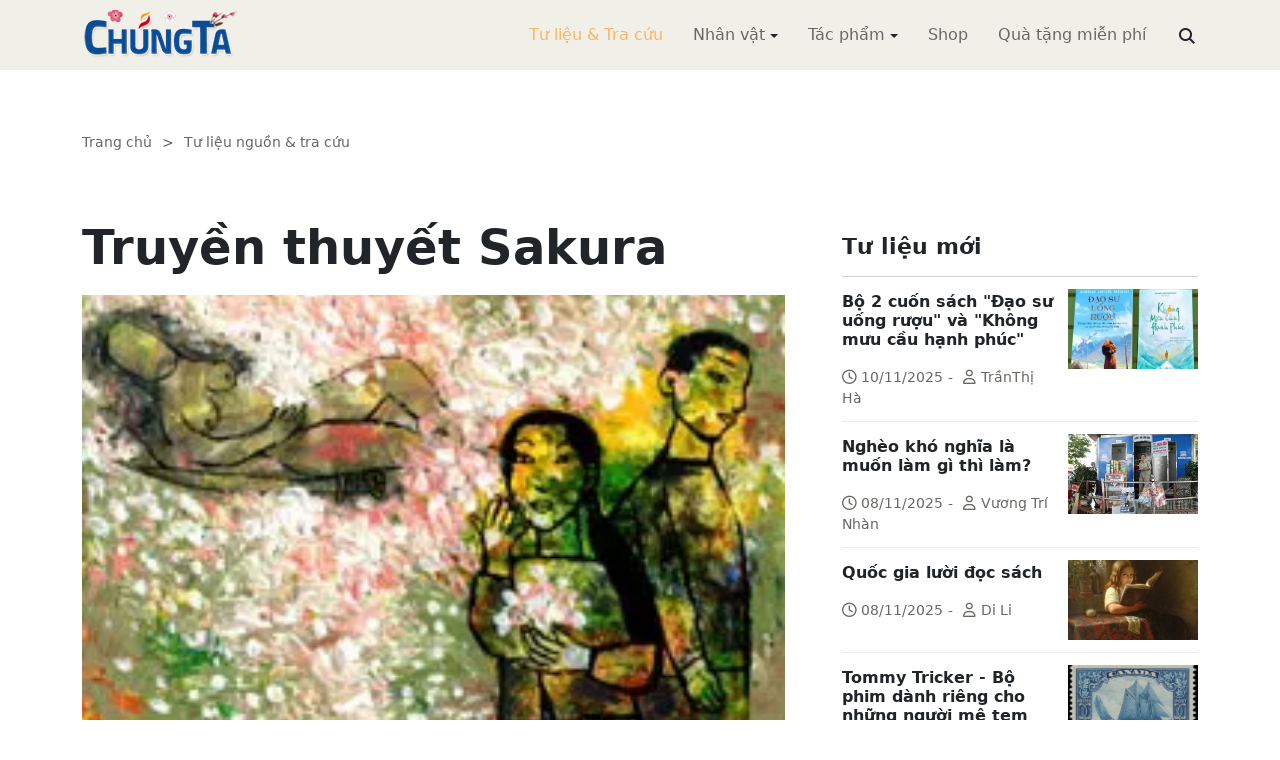

--- FILE ---
content_type: text/html; charset=utf-8
request_url: https://www.chungta.com/nd/tu-lieu-tra-cuu/truyen_thuyet_sakura-3.html
body_size: 12580
content:
<!DOCTYPE html><html xmlns="http://www.w3.org/1999/xhtml" lang="vi"><head><title>Truyền thuyết Sakura :: Suy ngẫm &amp; Tự vấn :: ChúngTa.com</title><meta name="viewport" content="width=device-width, initial-scale=1"/><link rel="canonical" href="https://www.chungta.com/nd/tu-lieu-tra-cuu/truyen_thuyet_sakura-3.html"/><link rel="preconnect" href="//cdnjs.cloudflare.com"/><link rel="preconnect" href="//fonts.googleapis.com"/><link rel="preconnect" href="//fonts.gstatic.com"/><link rel="preconnect" href="//st.chungta.com"/><link rel="preconnect" href="//fs.chungta.com"/><link rel="preconnect" href="//connect.facebook.net"/><link rel="preconnect" href="//platform.twitter.com"/><link rel="preconnect" href="//www.googletagmanager.com"/><meta name="description" content="Sau bóng hoa anh đào, vẫn là chuyện tình &quot;ngoài chồng vợ&quot;. Đó cũng là vấn nạn đặc trưng đô thị Việt hiện đại, trong hội nhập văn hoá toàn cầu. Phải chăng thế giới cũng đang ưu tư dài dài hoặc vô phương với kiểu yêu này?, ChúngTa.com - Chia sẻ tri thức, Phát triển văn hóa, Khai sáng cá nhân, Khai sáng cộng đồng"/><link rel="icon" type="image/x-icon" href="//fs.chungta.com/files/14124e6776864c6d8fb32525a6f38daa/image=x-icon/8f9ca62a95ab4e1ab9593ae1bfa3fd11/favicon.ico"/><link rel="shortcut icon" type="image/x-icon" href="//fs.chungta.com/files/14124e6776864c6d8fb32525a6f38daa/image=x-icon/8f9ca62a95ab4e1ab9593ae1bfa3fd11/favicon.ico"/><meta property="og:locale" content="vi_VN"/><meta property="og:url" content="https://www.chungta.com/nd/tu-lieu-tra-cuu/truyen_thuyet_sakura-3.html"/><meta property="og:title" content="Truyền thuyết Sakura"/><meta property="og:description" content="Sau bóng hoa anh đào, vẫn là chuyện tình "ngoài chồng vợ". Đó cũng là vấn nạn đặc trưng đô thị Việt hiện đại, trong hội nhập văn hoá toàn cầu. Phải chăng thế giới cũng đang ưu tư dài dài hoặc vô phương với kiểu yêu này?"/><meta property="og:image" content="https://fs.chungta.com/thumbnailwebps/14124e6776864c6d8fb32525a6f38daa/0/0/0/532b0024c37541aa84a02b830547dcf4/0/2008/0004520130110/truyen-thuyet-sakura.webp"/><meta property="og:image" content="https://fs.chungta.com/images/14124e6776864c6d8fb32525a6f38daa/f755dfbf8e144443b8a8d0f98725920c/ChungTa.com-cover.jpg.webp"/><meta name="twitter:card" content="summary_large_image"/><meta name="twitter:title" content="Truyền thuyết Sakura"/><meta name="twitter:description" content="Sau bóng hoa anh đào, vẫn là chuyện tình "ngoài chồng vợ". Đó cũng là vấn nạn đặc trưng đô thị Việt hiện đại, trong hội nhập văn hoá toàn cầu. Phải chăng thế giới cũng đang ưu tư dài dài hoặc vô phương với kiểu yêu này?"/><meta name="twitter:image" content="https://fs.chungta.com/thumbnailwebps/14124e6776864c6d8fb32525a6f38daa/0/0/0/532b0024c37541aa84a02b830547dcf4/0/2008/0004520130110/truyen-thuyet-sakura.webp"/><meta name="twitter:image" content="https://fs.chungta.com/images/14124e6776864c6d8fb32525a6f38daa/f755dfbf8e144443b8a8d0f98725920c/ChungTa.com-cover.jpg.webp"/><meta property="og:type" content="article"/><meta property="fb:pages" content="113265397099"/><meta property="fb:admins" content="1223198359,1203931357"/><meta property="fb:app_id" content="111535571443"/><meta property="article:author" content="https://www.facebook.com/chungtachamcom"/><link rel="stylesheet" crossorigin="anonymous" href="//st.chungta.com/_assets/default.css?v=1768749247"/><link rel="stylesheet" href="//st.chungta.com/_themes/default/css/all.css?v=1768749254"/><link rel="stylesheet" crossorigin="anonymous" href="//st.chungta.com/_css/s_ce3acdc88af44d2c850841290f8fce4b.css?v=1754907065"/><style>#mmenujs-12eb45851bdd473a924ca582f7d7d5da:not(.mm-menu_offcanvas){display:none}</style></head><body><div class="chungta nd default desktop macos desktop-os tu-lieu-tra-cuu cms-content view"><header class="header"><div class="container"><div class="row"><div class="zone logo col-8 col-sm-6 col-xl-3"><div><div><h1><a href="/index.html" style="background-image:url(//fs.chungta.com/files/14124e6776864c6d8fb32525a6f38daa/image=png/6b9223ed8365486e8755475dd36fa660/medium-logo-155x50.png)">ChúngTa.com</a></h1></div></div></div><nav class="zone menu right col-4 col-sm-6 col-xl-9"><div class="portlet main-menu"><div class="content"><nav id="mmenujs-12eb45851bdd473a924ca582f7d7d5da" class="navigator mm-menu"><ul><li class="search box"><span><span><input type="text" maxlength="150" onkeyup="__onsearch(event, this)" placeholder=""/><span class="fa fa-search"></span></span></span></li><li class="selected"><a href="/nd/tu-lieu-tra-cuu.html">Tư liệu &amp; Tra cứu</a></li><li class="has children"><a href="/nhan-vat.html">Nhân vật</a><label></label><ul><li><a href="/nd/nhan-vat-van-hoa.html">Nhân vật Văn hóa</a></li><li><a href="/nd/nhan-vat-xa-hoi.html">Nhân vật Hoạt động Xã hội</a></li></ul></li><li class="has children"><a href="/tac-pham.html">Tác phẩm</a><label></label><ul><li><a href="/nd/tac-pham-van-hoc.html">Tác phẩm văn học</a></li><li><a href="/nd/tac-pham-hoc-thuat.html">Tác phẩm học thuật</a></li><li><a href="/nd/tac-pham-hoc-lam-nguoi.html">Tác phẩm học làm người</a></li></ul></li><li><a href="//shop.chungta.com/?utm_campaign=corss-funnels&amp;utm_source=chungta&amp;utm_medium=links&amp;utm_content=header-link">Shop</a></li><li><a href="//shop.chungta.com/offer/freebook-ngcntb-tang-sach-mien-phi?utm_campaign=freebook-ngcntb&amp;utm_source=chungta&amp;utm_medium=links&amp;utm_content=header-link">Quà tặng miễn phí</a></li></ul></nav><a href="#mmenujs-12eb45851bdd473a924ca582f7d7d5da" class="navigator toggle"><button type="button"><i class="fas fa-bars"></i></button></a><nav class="navigator"><ul><li class="selected"><a href="/nd/tu-lieu-tra-cuu.html">Tư liệu &amp; Tra cứu</a></li><li class="has children"><a href="/nhan-vat.html">Nhân vật</a><label></label><ul><li><a href="/nd/nhan-vat-van-hoa.html">Nhân vật Văn hóa</a></li><li><a href="/nd/nhan-vat-xa-hoi.html">Nhân vật Hoạt động Xã hội</a></li></ul></li><li class="has children"><a href="/tac-pham.html">Tác phẩm</a><label></label><ul><li><a href="/nd/tac-pham-van-hoc.html">Tác phẩm văn học</a></li><li><a href="/nd/tac-pham-hoc-thuat.html">Tác phẩm học thuật</a></li><li><a href="/nd/tac-pham-hoc-lam-nguoi.html">Tác phẩm học làm người</a></li></ul></li><li><a href="//shop.chungta.com/?utm_campaign=corss-funnels&amp;utm_source=chungta&amp;utm_medium=links&amp;utm_content=header-link">Shop</a></li><li><a href="//shop.chungta.com/offer/freebook-ngcntb-tang-sach-mien-phi?utm_campaign=freebook-ngcntb&amp;utm_source=chungta&amp;utm_medium=links&amp;utm_content=header-link">Quà tặng miễn phí</a></li><li class="search box"><span><input type="text" maxlength="150" onkeyup="__onsearch(event, this)" placeholder=""/><span class="fa fa-search"></span></span></li></ul></nav></div></div></nav></div></div></header><div class="main container"><div class="row"><div class="zone content widgets col-12 col-lg-8"><div class="portlet noi-dung"><div class="content"><ul class="cms breadcrumbs" itemprop="breadcrumb" itemtype="http://schema.org/BreadcrumbList"><li itemprop="itemListElement" itemtype="http://schema.org/ListItem"><meta property="position" content="1"/><span><a href="/index.html">Trang chủ</a></span></li><li><label>&gt;</label></li><li itemprop="itemListElement" itemtype="http://schema.org/ListItem"><meta property="position" content="2"/><span><a href="/nd/tu-lieu-tra-cuu.html">Tư liệu nguồn &amp; tra cứu</a></span></li></ul><div class="cms view content"><h2>Truyền thuyết Sakura</h2><figure class="animate__animated animate__fadeIn background thumbnail"><span style="background-image:url(//fs.chungta.com/thumbnailwebps/14124e6776864c6d8fb32525a6f38daa/0/0/0/532b0024c37541aa84a02b830547dcf4/0/2008/0004520130110/truyen-thuyet-sakura.webp)"></span></figure><div class="meta"><span><label>Vân Lam</label></span><section><span>07:59 CH @ Thứ Tư - 01 tháng 10, 2008<i style="display:none" class="edit icon float-end fas fa-edit"></i></span></section></div><section class="body"><P><FONT color=#800000><EM>Sau bóng hoa anh đào, vẫn là chuyện tình "ngoài chồng vợ". Đó cũng là vấn nạn đặc trưng đô thị Việt hiện đại, trong hội nhập văn hoá toàn cầu. Phải chăng thế giới cũng đang ưu tư dài dài hoặc vô phương với kiểu yêu này?<BR></EM><BR>Và người Việt đang phải làm quen cách giải quyết duy lý, trong bối cảnh chưa có thị dân đúng nghĩa, còn mang đậm hình bóng luỹ tre làng như đô thị Việt hôm nay.</FONT></P><P><FONT color=#800000>Dù được giấu sau bóng hoa lộng lẫy, rượu sakê say mềm môi, và không gian di chuyển bất ngờ từ Nhật Bản về phố núi Đà Lạt, thì ở đâu hoa anh đào cũng nở. Rốt cuộc, hai kẻ yêu nhau vẫn phải trốn chạy, tỉnh thức khỏi mơ hoa, mà về đời thường. Kết truyện, nhân vật nam tỉnh ra: "Mình vừa mất một thứ gì sâu như lòng giếng...".</FONT></P><P><FONT color=#800000>Tôi thích cái kết này, nó khoẻ mạnh hơn cách truyền thống: "Em tưởng nước giếng sâu, em nối sợi gầu dài. Ai ngờ nước giếng cạn, em tiếc hoài sợi dây..."; và tôi cũng thích cách yêu tiếng Việt quyết liệt của Vân Lam, khi người viết trẻ này tâm sự: "Viết văn là cảm, là sử dụng tiếng Việt ở mức độ cao cấp...".<BR><BR></FONT><STRONG><EM><FONT color=#800000>Nguyễn Thị Minh Thái</FONT><BR></EM></STRONG></P><P>Cuộc trò chuyện đã kéo dài bao đêm tôi không nhớ nữa. Chỉ nhớ lần gần đây nhất, em hỏi tôi sao đàn bà thường khổ vì tình? Sao đàn ông đôi khi tàn nhẫn quá? Tôi biết trả lời em sao đây? Trả lời rằng đàn bà khổ là đôi khi do tự mình gánh lấy. Biết khổ mà vẫn làm!</P><TABLE style="TABLE-LAYOUT: fixed; WIDTH: 200px; HEIGHT: 87px" cellSpacing=1 cellPadding=0 align=right border=1><TBODY><TR><TD vAlign=top align=left><FONT face=Arial color=#800080 size=2>Vân Lam tên thật là Bùi Thị Đoan Trang. Sinh ngày 10.1.1980 tại An Giang. Hiện đang sinh sống tại UAE- Các tiểu vương quốc Arab Thống nhất.</FONT><BR></TD></TR></TBODY></TABLE><P>Hay phải trả lời rằng đàn ông cũng chỉ là con người, sẽ có rất nhiều lần họ không kiểm soát được những gì mình làm. Vì vậy họ vô tình (hoặc cố ý) trở thành kẻ tàn nhẫn. Em có muốn nghe không, câu chuyện buồn của một người đàn bà một và người đàn ông như thế?</P><P>...</P><P>Sau cùng, tôi cũng thú thật với em là tôi đã có vợ ở quê nhà. Tôi cho em xem ảnh cưới. Em xuýt xoa nói với tôi bằng chất giọng nghèn nghẹn nơi cổ họng "Trẻ và xinh quá! Em cũng nghĩ anh đã có vợ. Nhìn anh phong độ thế này kia mà... Nhưng...". Đột nhiên em im lặng. Nhưng cớ gì tôi không thể chung thuỷ, phải không em?</P><P>Người ta bảo khóc là bản năng của giống cái, chinh phục là bản năng của giống đực. Có phải vì vậy cuộc đời những người đàn bà thường gắn liền với nước mắt và cuộc đời những người đàn ông thường gắn liền với những cuộc tình? Như tôi, dù biết trước sẽ làm hai người đàn bà khóc, tôi vẫn không thể tránh va chạm cùng em trong những ngày cô đơn...</P><P>Cô đơn với đàn ông đôi lúc xét cho cùng chỉ là cảm giác không có người chăm lo những điều vặt vãnh như nấu ăn, giặt giũ, lau chùi, không có người cùng ăn tối, trò chuyện, và không có người cùng lên giường. Ngay lúc đó, em xuất hiện...</P><P>Em yêu tôi vào tháng 4. Khi những cơn gió xuân sau cùng còn sót lại rớt trên vai em trần trụi. Khi Shinjuku Gyoen <SUP>(1)</SUP>với hàng trăm người đang nín thở chờ hoa nở. Áo thiên thanh em che lấp cả tầm nhìn phía trước tôi. Hoa Anh đào bung vồn vã như chưa bao giờ được nở, như gã tù nhân lâu ngày khát thèm bay lượn giờ được trả tự do. Như nắng và gió gặp nhau sau những ngày mưa ròng rã. Em bảo muốn biết hương vị thật sự của rượu Sake <SUP>(2)</SUP>, hãy ngồi nhâm nhi nó dưới tán Sakura<SUP> (3)</SUP> đang bung nở cùng người mình yêu thích. Bữa rượu ấy làm tôi ngất ngây...</P><P>Người đàn bà của tôi! Tôi có thể gọi em như thế không, khi biết rằng từng có gã đàn ông nào đó trước tôi làm em đau khổ? Khi tôi đã nghĩ đến điều ấy một cách hèn hạ để sau này có thể rời bỏ em không chút áy náy?</P><P>Em nói em không thích hoa Anh đào, vì nó mong manh và trong trắng quá, không giống như em đã đi quá nửa đường đời cùng những vết sẹo còn hằn in. Nhưng với tôi, em vẫn mơn mởn xuân thì sau lớp áo thiên thanh đó. Em dâng hiến trọn vẹn và không đòi hỏi điều gì khác ngoài lời yêu thương vội vã đến khi tôi cồn cào nhìn sâu vào lớp áo lấp lánh màu trời.</P><P>Em nói: "Em không còn gì để anh gạt gẫm cả!". Em sai rồi. Em còn rất nhiều, nhiều lắm em biết không? Còn thân thể với những đường uốn lượn cong vút mà bất kỳ gã đàn ông nào chưa được khám phá cũng khát thèm. Còn thứ cảm xúc nồng nàn mà không phải bất kỳ người đàn bà nào cũng sẵn sàng trao đi vô điều kiện. Còn cả tấm lòng, dáng dấp của một người vợ thật sự trong những ngày ngắn ngủi ở bên tôi - kẻ ti tiện đã ban phát cho em những lời yêu thương giả tạo để được thoả mãn ngấu nghiến trên thân thể em từng đêm.</P><P>Sáu tháng sáu ngày, em kể tôi nghe truyền thuyết hoa Anh đào trước khi chia tay trở về nước. Em nói gã Samurai(*) ấy có một thanh kiếm quý và một tài năng trời phú. Nhưng vì thanh kiếm chưa bao giờ nhuốm máu người nên trong mắt gã nó tầm thường. Gã tức mình vì "xứ sở mặt trời" lúc ấy sao yên bình không chinh chiến để thanh gươm của gã được nhuốm máu. Người con gái duy nhất đã gắn bó bên gã trong những ngày tháng cô độc kia đã hỏi gã rằng trên đời này ngoài thanh kiếm ấy ra, còn điều gì quan trọng hơn chăng? Gã trả lời "không!". Thế là cô gái đã rút thanh kiếm đâm vào tim mình. Máu phủ loang một màu đỏ thắm, thanh kiếm hừng hực sáng chói một vùng. Nhưng cũng từ dạo đó, không ai tôn sùng tài năng của gã nữa. Gã trở thành kẻ hèn hạ và cô độc.</P><P>Một ngày mùa đông trắng xóa, gã đi trong nước mắt, tìm đến mộ cô gái, cắm thanh kiếm lên mộ, vòng tay ôm ngôi mộ và khóc nức nở. Sáng hôm sau, trên ngôi mộ người ta không nhìn thấy xác gã, chỉ nhìn thấy giữa bãi tuyết mênh mông một loài hoa mỏng manh, tinh khiết và đẹp tuyệt. Nó là hoa Anh đào. Loài hoa được tạo nên từ tình yêu, từ máu của đàn bà và sự nuối tiếc muộn màng của đàn ông…</P><P>Sau câu chuyện, em pha cho tôi ly cà phê với mùi sữa thơm nồng như tôi muốn và rời tôi mãi mãi…</P><P>*** ***</P><P>Ba tuần lẻ ba ngày. Tôi gọi em trên nick YM vàng nỗi nhớ. Em lẳng lặng:</P><P>- Đừng làm khổ nhau. Đừng đối xử với vợ anh như chồng em từng đối xử với em.</P><P>- Vợ anh sẽ không khổ như em. Cô ấy chưa có con.</P><P>- Khổ như em là khổ như thế nào?</P><P>- Là…yêu thương hết lòng…là chịu đựng…</P><P>- Vợ anh có đau lòng không khi đọc những lời này? Anh có sẵn sàng bỏ cô ấy để sống cùng em không?</P><P>Tôi lặng im. Nick em xám lại một màu bàng bạc. Trời Tokyo cuối thu sao hầm hập nóng? Vợ tôi gọi sau khi dự xong một buổi chiêu đãi đình đám của công ty. Nàng vòi vĩnh :</P><P>- Mang về cho em rượu sake và hoa Anh đào nhé. Đừng mang về một con "oshin". Em sẽ giết anh!</P><P>Rồi cười khanh khách. Tiếng cười ấy không đủ làm tôi thấy tươi tỉnh lại. Tôi ngồi tẩn mẩn vuốt những nếp áo cũ kĩ đã từng được em ủi và mắc lên cẩn thận. Đôi giày của tôi đã trở lại dáng vẻ phong trần lắm bụi từ ngày vắng em. Tiếng máy giặt chông chênh không còn rơi vào giấc ngủ của tôi mỗi sáng sớm. Không còn tiếng chân đi lại trong nhà làm tôi tỉnh giấc mỗi bình minh..Và sự thèm khát chung đụng thể xác, sau cùng cũng chỉ là một cơn mơ nếu người ta không lưu lại trong nhau bằng những cử chỉ yêu thương, nâng niu, vun bón và chia sẻ. Tôi nhận ra điều đó từ ngày uống xong ly cà phê cuối cùng em pha…</P><P>Em đã đem đến cho tôi những ngày ấm áp dài trong khoảng thời gian nửa năm quá ngắn. Em từng nói đó là khoảng thời gian hạnh phúc nhất của em. Có thật không em thứ hạnh phúc trong lòng người này lại là một mảnh giẻ trong tay kẻ khác? Tôi đã xem em như một mảnh giẻ để lau cho đời tôi bóng loáng hơn trong những ngày xa xứ.</P><P>*** ***</P><P>Tháng 12. Tôi trở về sớm hơn dự định. Vợ tôi đứng đón tôi ở sân bay trong dáng dấp của một người đàn bà sắp đến ngày sinh nở. Nàng cười hớn hở :</P><P>- Ngạc nhiên nhé! Em định báo cho anh sau ngày anh đi 2 tuần. Nhưng sợ anh lo lắng không tập trung cho sự nghiệp. Hơn nữa em muốn giành bất ngờ nên thôi. Vì anh đã nói sẽ đi không quá 9 tháng mà. Là con trai đó anh. Bố có mua cho Samurai tương lai của bố thanh kiếm gỗ nào không?</P><P>Rồi nàng lại cười khanh khách, nép vào người tôi trìu mến khi tôi chưa kịp hôn lên đôi môi mộng đỏ của nàng nụ hôn nào như tôi thường làm mỗi khi về nhà như trước kia.</P><P></P><P>Ảnh minh hoạ</P><P>Tháng 1. Vợ tôi sinh. Đà Lạt vào xuân Anh đào đầy phố. Tôi thấy nắng chẻ đôi nơi đầu con dốc nhỏ trước hiên nhà. Vợ tôi nằm nghiêng phơi tấm lưng trần và bầu ngực căng đầy sữa với đứa con trai đang say ngủ. Tôi chạnh lòng nhớ rừng hoa Sakura ngạt ngào và mùi rượu Sake ấm tràn huyết quản…</P><P>Tôi giả vờ viết email báo với em giữa tháng 3 sẽ cùng phái đoàn trở lại Việt Nam khảo sát đề tài nghiên cứu cho tấm bằng tiến sĩ sắp định hình của tôi. Và tôi muốn gặp em…</P><P>Email được trả lời hai tuần sau đó. Chỉ vỏn vẹn vài dòng:</P><P>"Anh,</P><P>Năm nay khi hoa Anh đào nở, hãy uống dùm em một ly rượu Sake, hãy đi xuyên qua những tán hoa nồng nàn đương thời con gái và nghĩ rằng mọi chuyện chỉ là một giấc mơ. Hà Nội mùa này hoa đã nở, một mùa hoa cho đứa bé có cha. Dù cha của nó sẽ là một người khác…".</P><P>Tôi lặng im. Sự im lặng thường xảy ra đúng lúc. Đúng lúc để từ chối trả lời điều gì đó. Đúng lúc để chuẩn bị cho một cuộc trốn chạy nào đó.</P><P>Giờ thì tôi tin những gì em kể. Sakura được tạo ra từ tình yêu và máu của đàn bà cùng sự nuối tiếc muộn màng của đàn ông…Cũng là khi tôi nhận ra mình vừa mất một thứ gì sâu như lòng giếng…</P><HR><P><SUP>(1)</SUP><EM>Shinjuku Gyoen: Tên gọi của vườn ngự uyển quốc gia tại Tokyo, nơi người Nhật và các du khách thường đến thưởng ngoạn hoa Anh đào mỗi năm.</EM></P><P><SUP>(2)</SUP><EM>Sakura: Tên hoa Anh đào theo cách gọi của người Nhật.</EM></P><P><SUP>(3)</SUP><EM>Sake: Một loại rượu được xem là "quốc tửu" cùng với "quốc hoa" Sakura. Rượu nhạt được dùng trong mỗi dịp năm mới và các lễ hội lớn tại Nhật</EM></P><P><SUP>(4)</SUP><EM>Samurai: Tên gọi dành cho các võ sĩ đạo của Nhật.</EM></P><P></P></section><div class="info"><div><span>Nguồn:</span><span><a href="//www.laodong.com.vn/Home/Truyen-thuyet-Sakura/20089/107794.laodong" target="_blank" rel="nofollow">Lao Động</a></span></div><section><span class="shares" data-share-to="facebook"><a href="#"><i class="fab fa-facebook"></i>Facebook</a></span><span class="shares" data-share-to="twitter"><a href="#"><i class="fab fa-twitter"></i>Twitter</a></span><span class="shares" data-share-to="linkedin"><a href="#"><i class="fab fa-linkedin"></i>LinkedIn</a></span><span class="shares" data-share-to="pinterest"><a href="#"><i class="fab fa-pinterest"></i>Pinterest</a></span><span><span>Cập nhật lúc:</span><label>08:20 CH @ 01/10/2008</label></span></section></div></div><div class="cms view internal relateds"><div class="cms list title relateds"><h3>Nội dung liên quan</h3></div><ul class="cms list"><li class="no thumbnail"><h3><a href="/nd/tac-pham-van-hoc/ra_mat_tac_pham_giet_con_chim_nhai.html">Ra mắt tác phẩm Giết con chim nhại</a></h3><div>13/09/2008<label> | </label>V. A<span class="summary" data-fixed-lines="1"><EM>Giết con chim nhại</EM> của Harper Lee, cuốn sách từng được xếp trong danh sách những cuốn sách cần đọc trước khi qua đời bên cạnh Kinh thánh và Chúa tể của chiếc nhẫn. Tác phẩm sẽ ra mắt độc giả Việt Nam trong thời gian tới ...</span></div></li><li class="no thumbnail"><h3><a href="/nd/tac-pham-van-hoc/2_truyen_dai_cua_phan_hon_nhien-cong_ty_va_mat_bao.html">Công ty và Mắt bão</a></h3><div>05/09/2008<label> | </label>Bùi Quang Minh<span class="summary" data-fixed-lines="1">Tháng 3.2008, Phan Hồn Nhiên phát hành truyện dài <EM><STRONG>Công Ty</STRONG> (</EM>NXB Trẻ), tháng 5.2008, chị phát hành tiếp truyện dài <STRONG><EM>Mắt Bão</EM></STRONG> (NXB Văn Nghệ). Cả hai đều viết về giới trẻ (sinh viên, nhân viên văn phòng) và đều được đón nhận nhiệt tình...</span></div></li><li class="no thumbnail"><h3><a href="/nd/tu-lieu-tra-cuu/hop_lop_cu-3.html">Họp lớp cũ</a></h3><div>11/08/2008<label> | </label>Truyện ngắn của Nguyễn Việt Hà<span class="summary" data-fixed-lines="1">Nguyễn Việt Hà bao giờ cũng thế. Luôn chỉ là chính mình. Giọng giễu nhại thường quen. Hả hê chen phiền muộn, huỵch toẹt lẫn vào khôn khéo. Không hề muốn che chắn sau hào nhoáng nhung lụa tu từ...</span></div></li><li class="no thumbnail"><h3><a href="/nd/tac-pham-van-hoc/gia_biet_bong_toi.html">Giã biệt bóng tối</a></h3><div>25/05/2008<span class="summary" data-fixed-lines="1">Đầu tháng 3-2008, Tạ Duy Anh trình làng tiểu thuyết Giã biệt bóng tối do NXB Hội Nhà văn ấn hành. Nổi danh ngay từ truyện ngắn đầu tiên Bước qua lời nguyền, nhà văn Tạ Duy Anh thường mang lại cho đời sống văn chương không ít xôn xao mỗi khi tung ra tác phẩm mới...</span></div></li><li class="no thumbnail"><h3><a href="/nd/tu-lieu-tra-cuu/truyen_ngan_cua_le_dat.html">Truyện ngắn của "phu chữ" Lê Đạt</a></h3><div>03/05/2008<label> | </label>Sưu tầm<span class="summary" data-fixed-lines="1">Mi là người bình thường (NXB Phụ Nữ) là tập truyện ngắn thứ hai vừa được tái bản của Lê Đạt (sau tập Hèn đại nhân - NXB Phụ Nữ 1997). Sách rời nhà in vừa đúng ngày ông mất (21-4-2008)...</span></div></li><li class="no thumbnail d-none"><h3><a href="/nd/tac-pham-van-hoc/van_hoc_tre-khat_vong_loi_di_rieng.html">Văn học trẻ - khát vọng lối đi riêng</a></h3><div>27/04/2008<label> | </label>Tiểu Quyên<span class="summary" data-fixed-lines="1">Dù là phản ánh bức tranh cuộc sống hay một khoảng khuất riêng biệt, không ít nhà văn trẻ đang muốn nói tiếng nói riêng của mình với bạn đọc..</span></div></li><li class="no thumbnail d-none"><h3><a href="/nd/tac-pham-van-hoc/cong_reu_duoi_day_ao.html">Cọng rêu dưới đáy ao</a></h3><div>22/04/2008<span class="summary" data-fixed-lines="1">Với cuốn "Chuyện làng ngày ấy", Võ Văn Trực đã cất tiếng kêu cứu về làng quê mình bị tàn phá và chứng minh một chân lý: Phá hoại văn hóa sẽ dẫn đến phá hoại lương tâm và con người dễ trở nên độc ác...</span></div></li><li class="all"><a href="#">xem toàn bộ</a></li></ul></div><div class="cms view others"><div class="cms list title others"><h3>Nội dung khác</h3></div><ul class="cms list"><li class="no thumbnail"><h3><a href="/nd/tu-lieu-tra-cuu/bo-2-cuon-sach-dao-su-uong-ruou-va-khong-muu-cau-hanh-phuc.html">Bộ 2 cuốn sách "Đạo sư uống rượu" và "Không mưu cầu hạnh phúc"</a></h3><div>10/11/2025<label> | </label>TrầnThị Hà</div></li><li class="no thumbnail"><h3><a href="/nd/tu-lieu-tra-cuu/ngheo_kho_nghia_la_muon_lam_gi_thi_lam.html">Nghèo khó nghĩa là muốn làm gì thì làm?</a></h3><div>08/11/2025<label> | </label>Vương Trí Nhàn</div></li><li class="no thumbnail"><h3><a href="/nd/tu-lieu-tra-cuu/quoc-gia-luoi-doc-sach.html">Quốc gia lười đọc sách</a></h3><div>08/11/2025<label> | </label>Di Li</div></li><li class="no thumbnail"><h3><a href="/nd/tu-lieu-tra-cuu/tommy-tricker-bo-phim-danh-rieng-cho-nguoi-me-tem.html">Tommy Tricker - Bộ phim dành riêng cho những người mê tem</a></h3><div>08/11/2025<label> | </label>Duy Wu</div></li><li class="no thumbnail"><h3><a href="/nd/tu-lieu-tra-cuu/kinh-nguoi-biet-song-mot-minh.html">Kinh người biết sống một mình</a></h3><div>08/11/2025<label> | </label>Làng Mai</div></li><li class="no thumbnail"><h3><a href="/nd/tu-lieu-tra-cuu/benh-theo-ly-thuyet.html">Bệnh theo lý thuyết</a></h3><div>08/11/2025<label> | </label>Nguyễn Thị Ngọc Hải</div></li><li class="no thumbnail"><h3><a href="/nd/tu-lieu-tra-cuu/tan_man_nghich_ly_va_tai_sao-f.html">Tản mạn nghịch lý và tại sao???</a></h3><div>29/12/2007<label> | </label>Linh Linh</div></li><li class="no thumbnail"><h3><a href="/nd/tu-lieu-tra-cuu/chuyen_thinh_suy_cua_mon_van_hoc.html">Toàn cầu hoá và chuyện thịnh suy của môn văn học</a></h3><div>31/01/2006<label> | </label>Ngô Tự Lập</div></li><li class="no thumbnail"><h3><a href="/nd/tu-lieu-tra-cuu/bong_da-tro_choi_cu_ky_theo_mot_trat_tu_cu_ky-3.html">Bóng đá: trò chơi cũ kỹ theo một trật tự cũ kỹ và trong một thế giới cũ kỹ</a></h3><div>22/06/2006<label> | </label>Trà Đoá</div></li><li class="no thumbnail"><h3><a href="/nd/tu-lieu-tra-cuu/cai_tam_doi_thuong-e.html">Cái tâm đời thường</a></h3><div>20/10/2005<label> | </label>Phan Chí Thành</div></li><li class="no thumbnail"><h3><a href="/nd/tu-lieu-tra-cuu/tre_viet_nam_trong_the_ky_21-7.html">Về tật xấu của người Việt: Tre Việt Nam trong thế kỷ 21</a></h3><div>09/05/2008<label> | </label>Phong Doanh</div></li><li class="no thumbnail"><h3><a href="/nd/tu-lieu-tra-cuu/viettel-ga_nha_que_lam_thuong_hieu-5.html">“Gã nhà quê làm thương hiệu”</a></h3><div>25/04/2005</div></li></ul></div></div></div></div><div class="zone sidebar widgets col-12 col-lg-4"><div class="portlet tu-lieu-moi"><section class="title"><div><span>Tư liệu mới</span></div></section><div class="content"><ul class="cms list content"><li><a href="/nd/tu-lieu-tra-cuu/bo-2-cuon-sach-dao-su-uong-ruou-va-khong-muu-cau-hanh-phuc.html"><figure class="background thumbnail"><span style="background-image:url(//fs.chungta.com/thumbnailwebps/14124e6776864c6d8fb32525a6f38daa/0/0/0/1145477f365149bf84f454c5288391e3/0/2025/7495854021011/bo-2-cuon-sach-dao-su-uong-ruou-va-khong-muu-cau-hanh-phuc.webp)"></span></figure></a><h3><a href="/nd/tu-lieu-tra-cuu/bo-2-cuon-sach-dao-su-uong-ruou-va-khong-muu-cau-hanh-phuc.html">Bộ 2 cuốn sách "Đạo sư uống rượu" và "Không mưu cầu hạnh phúc"</a></h3><div><i class="far fa-clock"></i>10/11/2025<label>-</label><i class="far fa-user"></i>TrầnThị Hà</div></li><li><a href="/nd/tu-lieu-tra-cuu/ngheo_kho_nghia_la_muon_lam_gi_thi_lam.html"><figure class="background thumbnail"><span style="background-image:url(//fs.chungta.com/thumbnailwebps/14124e6776864c6d8fb32525a6f38daa/0/0/0/8b2572d695de4e4e84b82fdb9666eda6/0/2016/0004116031305/ngheo-kho-nghia-la-muon-lam-gi-thi-lam.webp)"></span></figure></a><h3><a href="/nd/tu-lieu-tra-cuu/ngheo_kho_nghia_la_muon_lam_gi_thi_lam.html">Nghèo khó nghĩa là muốn làm gì thì làm?</a></h3><div><i class="far fa-clock"></i>08/11/2025<label>-</label><i class="far fa-user"></i>Vương Trí Nhàn</div></li><li><a href="/nd/tu-lieu-tra-cuu/quoc-gia-luoi-doc-sach.html"><figure class="background thumbnail"><span style="background-image:url(//fs.chungta.com/thumbnailwebps/14124e6776864c6d8fb32525a6f38daa/0/0/0/c51d6b3e1b4649118fba2767c2571a05/0/2025/0114243120811/quoc-gia-luoi-doc-sach.webp)"></span></figure></a><h3><a href="/nd/tu-lieu-tra-cuu/quoc-gia-luoi-doc-sach.html">Quốc gia lười đọc sách</a></h3><div><i class="far fa-clock"></i>08/11/2025<label>-</label><i class="far fa-user"></i>Di Li</div></li><li><a href="/nd/tu-lieu-tra-cuu/tommy-tricker-bo-phim-danh-rieng-cho-nguoi-me-tem.html"><figure class="background thumbnail"><span style="background-image:url(//fs.chungta.com/thumbnailwebps/14124e6776864c6d8fb32525a6f38daa/0/0/0/7efc87619a5346359c46f7656ec0ce0b/0/2025/1542227120811/tommy-tricker-bo-phim-danh-rieng-cho-nhung-nguoi-me-tem.webp)"></span></figure></a><h3><a href="/nd/tu-lieu-tra-cuu/tommy-tricker-bo-phim-danh-rieng-cho-nguoi-me-tem.html">Tommy Tricker - Bộ phim dành riêng cho những người mê tem</a></h3><div><i class="far fa-clock"></i>08/11/2025<label>-</label><i class="far fa-user"></i>Duy Wu</div></li><li><a href="/nd/tu-lieu-tra-cuu/kinh-nguoi-biet-song-mot-minh.html"><figure class="background thumbnail"><span style="background-image:url(//fs.chungta.com/thumbnailwebps/14124e6776864c6d8fb32525a6f38daa/0/0/0/96583f12260141ad8745a1d3aa75a992/0/2025/8493959110811/kinh-nguoi-biet-song-mot-minh.webp)"></span></figure></a><h3><a href="/nd/tu-lieu-tra-cuu/kinh-nguoi-biet-song-mot-minh.html">Kinh người biết sống một mình</a></h3><div><i class="far fa-clock"></i>08/11/2025<label>-</label><i class="far fa-user"></i>Làng Mai</div></li><li><a href="/nd/tu-lieu-tra-cuu/benh-theo-ly-thuyet.html"><figure class="background thumbnail"><span style="background-image:url(//fs.chungta.com/thumbnailwebps/14124e6776864c6d8fb32525a6f38daa/0/0/0/b8f7fe979db840f1962c500300ec4067/0/2025/8963545110811/benh-theo-ly-thuyet.webp)"></span></figure></a><h3><a href="/nd/tu-lieu-tra-cuu/benh-theo-ly-thuyet.html">Bệnh theo lý thuyết</a></h3><div><i class="far fa-clock"></i>08/11/2025<label>-</label><i class="far fa-user"></i>Nguyễn Thị Ngọc Hải</div></li><li><a href="/nd/tu-lieu-tra-cuu/dung-danh-mat-tam-tu-bi.html"><figure class="background thumbnail"><span style="background-image:url(//fs.chungta.com/thumbnailwebps/14124e6776864c6d8fb32525a6f38daa/0/0/0/37eb735fb5fd4b5c92e1a200608439c5/0/2025/9823151110811/dung-danh-mat-tam-tu-bi.webp)"></span></figure></a><h3><a href="/nd/tu-lieu-tra-cuu/dung-danh-mat-tam-tu-bi.html">Đừng đánh mất tâm từ bi</a></h3><div><i class="far fa-clock"></i>08/11/2025</div></li></ul></div></div></div></div></div><footer class="footer"><div class="container"><div class="zone widgets d-flex w-100"><div class="portlet d-flex"><div class="content"><div class="left"><span><i class="fas fa-home"></i></span><span><a href="/index.html">Trang chủ</a></span><span>-</span><span><a href="/gioi-thieu/website/chungta-com.html">Giới thiệu</a></span><span>-</span><span><a href="//shop.chungta.com/?utm_campaign=cross-funnels&amp;utm_source=chungta&amp;utm_medium=links&amp;utm_content=footer-link">Shop</a></span><span>-</span><span><a href="//shop.chungta.com/offer/freebook-ngcntb-tang-sach-mien-phi?utm_campaign=freebook-ngcntb&amp;utm_source=chungta&amp;utm_medium=links&amp;utm_content=footer-link">Quà tặng</a></span><span>-</span><span><a href="/rss.xml">RSS</a></span></div><div class="links right"><span><i class="fab fa-facebook"></i></span><span><a href="//www.facebook.com/chungtachamcom" target="_blank">ChungTa.com</a></span></div></div></div></div><div class="row"><div class="zone widgets col-12 col-lg-8"><div class="portlet mega-menu"><div class="content"><div class="navigator mega three columns"><ul><li class="has children selected"><a href="/nd/tu-lieu-tra-cuu.html">Tư liệu &amp; Suy ngẫm</a><label></label><ul><li class="selected"><a href="/nd/tu-lieu-tra-cuu.html">Tư liệu &amp; Tra cứu</a></li><li><a href="/nd/dieu-tra.html">Điều tra xã hội học</a></li><li><a href="/nd/con-nguoi-nhan-sinh.html">Con người &amp; Nhân sinh</a></li></ul></li><li class="has children"><a href="/tac-pham.html">Tác phẩm</a><label></label><ul><li><a href="/nd/tac-pham-van-hoc.html">Tác phẩm văn học</a></li><li><a href="/nd/tac-pham-hoc-thuat.html">Tác phẩm học thuật</a></li><li><a href="/nd/tac-pham-hoc-lam-nguoi.html">Tác phẩm học làm người</a></li></ul></li><li class="has children"><a href="/nhan-vat.html">Nhân vật</a><label></label><ul><li><a href="/nd/nhan-vat-van-hoa.html">Nhân vật Văn hóa</a></li><li><a href="/nd/nhan-vat-xa-hoi.html">Nhân vật Hoạt động Xã hội</a></li></ul></li></ul></div></div></div></div><div class="zone widgets right col-12 col-lg-4"><div class="portlet"><div class="content text-lg-end" style="font-size:.9rem">Giấy phép MXH: số 63/GXN-TTĐT <br/>Đơn vị chủ quản: Công ty CP Chúng Ta Học <br/>Đơn vị hỗ trợ vận hành: <a href="//www.hanoisoftware.com/?utm_campaign=cross-funnels&amp;utm_source=chungta&amp;utm_medium=links&amp;utm_content=bottom" target="_blank">Hanoi Software JSC</a><br/><br/>Liên hệ: Bùi Quang Minh - <a href="/cdn-cgi/l/email-protection#c0ada9aea8a2b5a980a3a8b5aea7b4a1eea3afad"><span class="__cf_email__" data-cfemail="0c616562646e79654c6f6479626b786d226f6361">[email&#160;protected]</span></a><br/><br/>Website được xây dựng trên nền tảng giải pháp mã nguồn mở <a href="//github.com/vieapps" target="_blank">VIEApps NGX microservices</a></div></div></div></div></div></footer><div class="zone footer bottom widgets"><div class="container"><div class="portlet d-flex"><div class="content"><div class="left"><span>© 2003 - 2026 ChúngTa.com</span></div><div class="links right"><span><i class="fas fa-link"></i></span><span><a href="//quynhorange.com/?utm_campaign=cross-funnels&amp;utm_source=chungta&amp;utm_medium=links&amp;utm_content=footer-link" target="_blank">quynhorange.com</a></span><span><a href="//firephoenixteam.com/?utm_campaign=cross-funnels&amp;utm_source=chungta&amp;utm_medium=links&amp;utm_content=footer-link" target="_blank">firephoenixteam.com</a></span></div></div></div></div></div></div><script data-cfasync="false" src="/cdn-cgi/scripts/5c5dd728/cloudflare-static/email-decode.min.js"></script><script>__vieapps={ids:{system:"14124e6776864c6d8fb32525a6f38daa",repository:"e7c0dc7a06414e4c839c417fb5066b99",entity:"1c670d8d8e1c44d3ad4853478a48b238",category:"aaf6b35745d4476dbf71fb94d094b911",id:"532b0024c37541aa84a02b830547dcf4",service:"portals",object:"cms.content",parent:"tu-lieu-tra-cuu",content:"truyen_thuyet_sakura-3"},attachments:[],URLs:{root:"/",portals:"https://st.chungta.com",websockets:"wss://portals.vieapps.com",files:"https://fs.chungta.com"},desktops:{home:"home.html",search:"tim-kiem.html",current:{alias:"nd",id:"a29eea6286fc44a5b1728be08408db36"}},language:"vi-VN",isMobile:false,osInfo:"macOS",correlationID:"536d9bcb5eed4e71a420e76ae1a87aac"};</script><script src="//cdnjs.cloudflare.com/ajax/libs/jquery/3.7.1/jquery.min.js"></script><script src="//cdnjs.cloudflare.com/ajax/libs/crypto-js/4.2.0/crypto-js.min.js"></script><script crossorigin="anonymous" src="//st.chungta.com/_assets/rsa.js?v=1768749247"></script><script crossorigin="anonymous" src="//st.chungta.com/_assets/default.js?v=1768749248"></script><script src="//cdnjs.cloudflare.com/ajax/libs/bootstrap/5.2.3/js/bootstrap.min.js"></script><script src="//cdnjs.cloudflare.com/ajax/libs/jQuery.mmenu/8.5.24/mmenu.min.js"></script><script src="//cdnjs.cloudflare.com/ajax/libs/OwlCarousel2/2.3.4/owl.carousel.min.js"></script><script src="//cdnjs.cloudflare.com/ajax/libs/fancybox/3.5.7/jquery.fancybox.min.js"></script><script src="//cdnjs.cloudflare.com/ajax/libs/graingert-wow/1.2.2/wow.min.js"></script><script src="//cdnjs.cloudflare.com/ajax/libs/waypoints/4.0.1/jquery.waypoints.min.js"></script><script crossorigin="anonymous" src="//st.chungta.com/_themes/default/js/all.js?v=1768749254"></script><script src="//connect.facebook.net/en_US/sdk.js" async defer></script><script src="//www.googletagmanager.com/gtag/js?id=UA-10870535-7" async defer></script><script src="//connect.facebook.net/en_US/fbevents.js" async defer></script><script src="//pagead2.googlesyndication.com/pagead/js/adsbygoogle.js?client=ca-pub-3210879398925828" crossorigin="anonymous" async></script><script crossorigin="anonymous" src="//st.chungta.com/_js/o_14124e6776864c6d8fb32525a6f38daa.js?v=1766851332"></script><script crossorigin="anonymous" src="//st.chungta.com/_js/d_a29eea6286fc44a5b1728be08408db36.js?v=1755710464"></script><script>$(()=>{$('#mmenujs-12eb45851bdd473a924ca582f7d7d5da').mmenu({pageScroll:true,extensions:['theme-dark','position-right','position-front','pagedim-white'],navbar:{title:'ChúngTa.com'}});$(".shares").on("click tap",event=>__vieapps.share(event));$(".cms.view.internal.relateds .cms.list .all a").on("click tap",event=>{event.preventDefault();$(".cms.view.internal.relateds .cms.list li.d-none").removeClass("d-none");$(event.currentTarget).parent().addClass("d-none");});});</script><script defer src="https://static.cloudflareinsights.com/beacon.min.js/vcd15cbe7772f49c399c6a5babf22c1241717689176015" integrity="sha512-ZpsOmlRQV6y907TI0dKBHq9Md29nnaEIPlkf84rnaERnq6zvWvPUqr2ft8M1aS28oN72PdrCzSjY4U6VaAw1EQ==" data-cf-beacon='{"version":"2024.11.0","token":"5e558f3aec1f4990aa460d7d563a1ab8","r":1,"server_timing":{"name":{"cfCacheStatus":true,"cfEdge":true,"cfExtPri":true,"cfL4":true,"cfOrigin":true,"cfSpeedBrain":true},"location_startswith":null}}' crossorigin="anonymous"></script>
</body></html>

--- FILE ---
content_type: text/html; charset=utf-8
request_url: https://www.google.com/recaptcha/api2/aframe
body_size: 266
content:
<!DOCTYPE HTML><html><head><meta http-equiv="content-type" content="text/html; charset=UTF-8"></head><body><script nonce="jR7PPKprc4Wla6W-li0Ylw">/** Anti-fraud and anti-abuse applications only. See google.com/recaptcha */ try{var clients={'sodar':'https://pagead2.googlesyndication.com/pagead/sodar?'};window.addEventListener("message",function(a){try{if(a.source===window.parent){var b=JSON.parse(a.data);var c=clients[b['id']];if(c){var d=document.createElement('img');d.src=c+b['params']+'&rc='+(localStorage.getItem("rc::a")?sessionStorage.getItem("rc::b"):"");window.document.body.appendChild(d);sessionStorage.setItem("rc::e",parseInt(sessionStorage.getItem("rc::e")||0)+1);localStorage.setItem("rc::h",'1770149570683');}}}catch(b){}});window.parent.postMessage("_grecaptcha_ready", "*");}catch(b){}</script></body></html>

--- FILE ---
content_type: application/javascript; charset=utf-8
request_url: https://st.chungta.com/_assets/rsa.js?v=1768749247
body_size: 4143
content:
var RSA=function(){var biRadixBase=2;var biRadixBits=16;var bitsPerDigit=biRadixBits;var biRadix=1<<16;var biHalfRadix=biRadix>>>1;var biRadixSquared=biRadix*biRadix;var maxDigitVal=biRadix-1;var maxInteger=9999999999999998;var maxDigits;var ZERO_ARRAY;var bigZero,bigOne;function setMaxDigits(value){maxDigits=value;ZERO_ARRAY=new Array(maxDigits);for(var iza=0; iza<ZERO_ARRAY.length; iza++) ZERO_ARRAY[iza]=0;bigZero=new BigInt();bigOne=new BigInt();bigOne.digits[0]=1;}setMaxDigits(262);var dpl10=15;var lr10=biFromNumber(1000000000000000);function BigInt(flag){if(typeof flag=="boolean"&&flag==true){this.digits=null;}else{this.digits=ZERO_ARRAY.slice(0);}this.isNeg=false;return this;}function biFromDecimal(s){var isNeg=s.charAt(0)=='-';var i=isNeg?1:0;var result;while(i<s.length&&s.charAt(i)=='0')++i;if(i==s.length){result=new BigInt();}else{var digitCount=s.length-i;var fgl=digitCount % dpl10;if(fgl==0) fgl=dpl10;result=biFromNumber(Number(s.substr(i,fgl)));i+=fgl;while(i<s.length){result=biAdd(biMultiply(result,lr10),biFromNumber(Number(s.substr(i,dpl10))));i+=dpl10;}result.isNeg=isNeg;}return result;}function biCopy(bi){var result=new BigInt(true);result.digits=bi.digits.slice(0);result.isNeg=bi.isNeg;return result;}function biFromNumber(i){var result=new BigInt();result.isNeg=i<0;i=Math.abs(i);var j=0;while(i>0){result.digits[j++]=i&maxDigitVal;i>>=biRadixBits;}return result;}function reverseStr(s){var result="";for(var i=s.length-1; i>-1;--i){result+=s.charAt(i);}return result;}var hexatrigesimalToChar=['0','1','2','3','4','5','6','7','8','9','a','b','c','d','e','f','g','h','i','j','k','l','m','n','o','p','q','r','s','t','u','v','w','x','y','z'];function biToString(x,radix){var b=new BigInt();b.digits[0]=radix;var qr=biDivideModulo(x,b);var result=hexatrigesimalToChar[qr[1].digits[0]];while(biCompare(qr[0],bigZero)==1){qr=biDivideModulo(qr[0],b);digit=qr[1].digits[0];result+=hexatrigesimalToChar[qr[1].digits[0]];}return(x.isNeg?"-":"")+reverseStr(result);}function biToDecimal(x){var b=new BigInt();b.digits[0]=10;var qr=biDivideModulo(x,b);var result=String(qr[1].digits[0]);while(biCompare(qr[0],bigZero)==1){qr=biDivideModulo(qr[0],b);result+=String(qr[1].digits[0]);}return(x.isNeg?"-":"")+reverseStr(result);}var hexToChar=['0','1','2','3','4','5','6','7','8','9','a','b','c','d','e','f'];function digitToHex(n){var mask=0xf;var result="";for(i=0; i<4;++i){result+=hexToChar[n&mask];n>>>=4;}return reverseStr(result);}function biToHex(x){var result="";var n=biHighIndex(x);for(var i=biHighIndex(x); i>-1;--i){result+=digitToHex(x.digits[i]);}return result;}function charToHex(c){var ZERO=48;var NINE=ZERO+9;var littleA=97;var littleZ=littleA+25;var bigA=65;var bigZ=65+25;var result;if(c>=ZERO&&c<=NINE){result=c-ZERO;}else if(c>=bigA&&c<=bigZ){result=10+c-bigA;}else if(c>=littleA&&c<=littleZ){result=10+c-littleA;}else{result=0;}return result;}function hexToDigit(s){var result=0;var sl=Math.min(s.length,4);for(var i=0; i<sl;++i){result<<=4;result|=charToHex(s.charCodeAt(i))}return result;}function biFromHex(s){var result=new BigInt();var sl=s.length;for(var i=sl,j=0; i>0; i-=4,++j){result.digits[j]=hexToDigit(s.substr(Math.max(i-4,0),Math.min(i,4)));}return result;}function biFromString(s,radix){var isNeg=s.charAt(0)=='-';var istop=isNeg?1:0;var result=new BigInt();var place=new BigInt();place.digits[0]=1;for(var i=s.length-1; i>=istop; i--){var c=s.charCodeAt(i);var digit=charToHex(c);var biDigit=biMultiplyDigit(place,digit);result=biAdd(result,biDigit);place=biMultiplyDigit(place,radix);}result.isNeg=isNeg;return result;}function biToBytes(x){var result="";for(var i=biHighIndex(x); i>-1;--i){result+=digitToBytes(x.digits[i]);}return result;}function digitToBytes(n){var c1=String.fromCharCode(n&0xff);n>>>=8;var c2=String.fromCharCode(n&0xff);return c2+c1;}function biDump(b){return(b.isNeg?"-":"")+b.digits.join(" ");}function biAdd(x,y){var result;if(x.isNeg!=y.isNeg){y.isNeg=!y.isNeg;result=biSubtract(x,y);y.isNeg=!y.isNeg;}else{result=new BigInt();var c=0;var n;for(var i=0; i<x.digits.length;++i){n=x.digits[i]+y.digits[i]+c;result.digits[i]=n&0xffff;c=Number(n>=biRadix);}result.isNeg=x.isNeg;}return result;}function biSubtract(x,y){var result;if(x.isNeg!=y.isNeg){y.isNeg=!y.isNeg;result=biAdd(x,y);y.isNeg=!y.isNeg;}else{result=new BigInt();var n,c;c=0;for(var i=0; i<x.digits.length;++i){n=x.digits[i]-y.digits[i]+c;result.digits[i]=n&0xffff;if(result.digits[i]<0) result.digits[i]+=biRadix;c=0-Number(n<0);}if(c==-1){c=0;for(var i=0; i<x.digits.length;++i){n=0-result.digits[i]+c;result.digits[i]=n&0xffff;if(result.digits[i]<0) result.digits[i]+=biRadix;c=0-Number(n<0);}result.isNeg=!x.isNeg;} else{result.isNeg=x.isNeg;}}return result;}function biHighIndex(x){var result=x.digits.length-1;while(result>0&&x.digits[result]==0)--result;return result;}function biNumBits(x){var n=biHighIndex(x);var d=x.digits[n];var m=(n+1)*bitsPerDigit;var result;for(result=m; result>m-bitsPerDigit;--result){if((d&0x8000)!=0) break;d<<=1;}return result;}function biMultiply(x,y){var result=new BigInt();var c;var n=biHighIndex(x);var t=biHighIndex(y);var u,uv,k;for(var i=0; i<=t;++i){c=0;k=i;for(var j=0; j<=n;++j,++k){uv=result.digits[k]+x.digits[j]*y.digits[i]+c;result.digits[k]=uv&maxDigitVal;c=uv>>>biRadixBits;}result.digits[i+n+1]=c;}result.isNeg=x.isNeg!=y.isNeg;return result;}function biMultiplyDigit(x,y){var n,c,uv;var result=new BigInt();n=biHighIndex(x);c=0;for(var j=0; j<=n;++j){uv=result.digits[j]+x.digits[j]*y+c;result.digits[j]=uv&maxDigitVal;c=uv>>>biRadixBits;}result.digits[1+n]=c;return result;}function arrayCopy(src,srcStart,dest,destStart,n){var m=Math.min(srcStart+n,src.length);for(var i=srcStart,j=destStart; i<m;++i,++j){dest[j]=src[i];}}var highBitMasks=[0x0000,0x8000,0xC000,0xE000,0xF000,0xF800,0xFC00,0xFE00,0xFF00,0xFF80,0xFFC0,0xFFE0,0xFFF0,0xFFF8,0xFFFC,0xFFFE,0xFFFF];var lowBitMasks=[0x0000,0x0001,0x0003,0x0007,0x000F,0x001F,0x003F,0x007F,0x00FF,0x01FF,0x03FF,0x07FF,0x0FFF,0x1FFF,0x3FFF,0x7FFF,0xFFFF];function biShiftLeft(x,n){var digitCount=Math.floor(n/bitsPerDigit);var result=new BigInt();arrayCopy(x.digits,0,result.digits,digitCount,result.digits.length-digitCount);var bits=n % bitsPerDigit;var rightBits=bitsPerDigit-bits;for(var i=result.digits.length-1,i1=i-1; i>0;--i,--i1){result.digits[i]=((result.digits[i]<<bits)&maxDigitVal)|((result.digits[i1]&highBitMasks[bits])>>>(rightBits));}result.digits[0]=((result.digits[i]<<bits)&maxDigitVal);result.isNeg=x.isNeg;return result;}function biShiftRight(x,n){var digitCount=Math.floor(n/bitsPerDigit);var result=new BigInt();arrayCopy(x.digits,digitCount,result.digits,0,x.digits.length-digitCount);var bits=n % bitsPerDigit;var leftBits=bitsPerDigit-bits;for(var i=0,i1=i+1; i<result.digits.length-1;++i,++i1){result.digits[i]=(result.digits[i]>>>bits)|((result.digits[i1]&lowBitMasks[bits])<<leftBits);}result.digits[result.digits.length-1]>>>=bits;result.isNeg=x.isNeg;return result;}function biMultiplyByRadixPower(x,n){var result=new BigInt();arrayCopy(x.digits,0,result.digits,n,result.digits.length-n);return result;}function biDivideByRadixPower(x,n){var result=new BigInt();arrayCopy(x.digits,n,result.digits,0,result.digits.length-n);return result;}function biModuloByRadixPower(x,n){var result=new BigInt();arrayCopy(x.digits,0,result.digits,0,n);return result;}function biCompare(x,y){if(x.isNeg!=y.isNeg){return 1-2*Number(x.isNeg);}for(var i=x.digits.length-1; i>=0;--i){if(x.digits[i]!=y.digits[i]){if(x.isNeg){return 1-2*Number(x.digits[i]>y.digits[i]);}else{return 1-2*Number(x.digits[i]<y.digits[i]);}}}return 0;}function biDivideModulo(x,y){var nb=biNumBits(x);var tb=biNumBits(y);var origYIsNeg=y.isNeg;var q,r;if(nb<tb){if(x.isNeg){q=biCopy(bigOne);q.isNeg=!y.isNeg;x.isNeg=false;y.isNeg=false;r=biSubtract(y,x);x.isNeg=true;y.isNeg=origYIsNeg;}else{q=new BigInt();r=biCopy(x);}return new Array(q,r);}q=new BigInt();r=x;var t=Math.ceil(tb/bitsPerDigit)-1;var lambda=0;while(y.digits[t]<biHalfRadix){y=biShiftLeft(y,1);++lambda;++tb;t=Math.ceil(tb/bitsPerDigit)-1;}r=biShiftLeft(r,lambda);nb+=lambda;var n=Math.ceil(nb/bitsPerDigit)-1;var b=biMultiplyByRadixPower(y,n-t);while(biCompare(r,b)!=-1){++q.digits[n-t];r=biSubtract(r,b);}for(var i=n; i>t;--i){var ri=(i>=r.digits.length)?0:r.digits[i];var ri1=(i-1>=r.digits.length)?0:r.digits[i-1];var ri2=(i-2>=r.digits.length)?0:r.digits[i-2];var yt=(t>=y.digits.length)?0:y.digits[t];var yt1=(t-1>=y.digits.length)?0:y.digits[t-1];if(ri==yt){q.digits[i-t-1]=maxDigitVal;}else{q.digits[i-t-1]=Math.floor((ri*biRadix+ri1)/yt);}var c1=q.digits[i-t-1]*((yt*biRadix)+yt1);var c2=(ri*biRadixSquared)+((ri1*biRadix)+ri2);while(c1>c2){--q.digits[i-t-1];c1=q.digits[i-t-1]*((yt*biRadix)|yt1);c2=(ri*biRadix*biRadix)+((ri1*biRadix)+ri2);}b=biMultiplyByRadixPower(y,i-t-1);r=biSubtract(r,biMultiplyDigit(b,q.digits[i-t-1]));if(r.isNeg){r=biAdd(r,b);--q.digits[i-t-1];}}r=biShiftRight(r,lambda);q.isNeg=x.isNeg!=origYIsNeg;if(x.isNeg){if(origYIsNeg){q=biAdd(q,bigOne);} else{q=biSubtract(q,bigOne);}y=biShiftRight(y,lambda);r=biSubtract(y,r);}if(r.digits[0]==0&&biHighIndex(r)==0) r.isNeg=false;return new Array(q,r);}function biDivide(x,y){return biDivideModulo(x,y)[0];}function biModulo(x,y){return biDivideModulo(x,y)[1];}function biMultiplyMod(x,y,m){return biModulo(biMultiply(x,y),m);}function biPow(x,y){var result=bigOne;var a=x;while(true){if((y&1)!=0) result=biMultiply(result,a);y>>=1;if(y==0) break;a=biMultiply(a,a);}return result;}function biPowMod(x,y,m){var result=bigOne;var a=x;var k=y;while(true){if((k.digits[0]&1)!=0) result=biMultiplyMod(result,a,m);k=biShiftRight(k,1);if(k.digits[0]==0&&biHighIndex(k)==0) break;a=biMultiplyMod(a,a,m);}return result;}function BarrettMu(m){this.modulus=biCopy(m);this.k=biHighIndex(this.modulus)+1;var b2k=new BigInt();b2k.digits[2*this.k]=1;this.mu=biDivide(b2k,this.modulus);this.bkplus1=new BigInt();this.bkplus1.digits[this.k+1]=1;this.modulo=BarrettMu_modulo;this.multiplyMod=BarrettMu_multiplyMod;this.powMod=BarrettMu_powMod;return this;}function BarrettMu_modulo(x){var q1=biDivideByRadixPower(x,this.k-1);var q2=biMultiply(q1,this.mu);var q3=biDivideByRadixPower(q2,this.k+1);var r1=biModuloByRadixPower(x,this.k+1);var r2term=biMultiply(q3,this.modulus);var r2=biModuloByRadixPower(r2term,this.k+1);var r=biSubtract(r1,r2);if(r.isNeg){r=biAdd(r,this.bkplus1);}var rgtem=biCompare(r,this.modulus)>=0;while(rgtem){r=biSubtract(r,this.modulus);rgtem=biCompare(r,this.modulus)>=0;}return r;}function BarrettMu_multiplyMod(x,y){var xy=biMultiply(x,y);return this.modulo(xy);}function BarrettMu_powMod(x,y){var result=new BigInt();result.digits[0]=1;var a=x;var k=y;while(true){if((k.digits[0]&1)!=0) result=this.multiplyMod(result,a);k=biShiftRight(k,1);if(k.digits[0]==0&&biHighIndex(k)==0) break;a=this.multiplyMod(a,a);}return result;}var RSAAPP={NoPadding:"NoPadding",PKCS1Padding:"PKCS1Padding",RawEncoding:"RawEncoding",NumericEncoding:"NumericEncoding"};function RSAKeyPair(encryptionExponent,decryptionExponent,modulus,keylen){this.e=biFromHex(encryptionExponent);this.d=biFromHex(decryptionExponent);this.m=biFromHex(modulus);if(typeof(keylen)!='number'){this.chunkSize=2*biHighIndex(this.m);}else{this.chunkSize=keylen/8;}this.radix=16;this.barrett=new BarrettMu(this.m);return this;}function encryptString(key,s,pad,encoding){var a=new Array();var sl=s.length;var i,j,k;var padtype;var encodingtype;var rpad;var al;var result="";var block;var crypt;var text;if(typeof(pad)=='string'){if(pad==RSAAPP.NoPadding){padtype=1;}else if(pad==RSAAPP.PKCS1Padding){padtype=2;}else{padtype=0;}}else{padtype=0;}if(typeof(encoding)=='string'&&encoding==RSAAPP.RawEncoding){encodingtype=1;}else{encodingtype=0;}if(padtype==1){if(sl>key.chunkSize){sl=key.chunkSize;}}else if(padtype==2){if(sl>(key.chunkSize-11)){sl=key.chunkSize-11;}}i=0;if(padtype==2){j=sl-1;}else{j=key.chunkSize-1;}while(i<sl){if(padtype){a[j]=s.charCodeAt(i);}else{a[i]=s.charCodeAt(i);}i++; j--;}if(padtype==1){i=0;}j=key.chunkSize-(sl % key.chunkSize);while(j>0){if(padtype==2){rpad=Math.floor(Math.random()*256);while(!rpad){rpad=Math.floor(Math.random()*256);}a[i]=rpad;}else{a[i]=0;}i++; j--;}if(padtype==2){a[sl]=0;a[key.chunkSize-2]=2;a[key.chunkSize-1]=0;}al=a.length;for(i=0; i<al; i+=key.chunkSize){block=new BigInt();j=0;for(k=i; k<(i+key.chunkSize);++j){block.digits[j]=a[k++];block.digits[j]+=a[k++]<<8;}crypt=key.barrett.powMod(block,key.e);if(encodingtype==1){text=biToBytes(crypt);}else{text=(key.radix==16)?biToHex(crypt):biToString(crypt,key.radix);}result+=text;}return result;}function decryptString(key,c){var blocks=c.split(" ");var b;var i,j;var bi;var result="";for(i=0; i<blocks.length;++i){if(key.radix==16){bi=biFromHex(blocks[i]);}else{bi=biFromString(blocks[i],key.radix);}b=key.barrett.powMod(bi,key.d);for(j=0; j<=biHighIndex(b);++j){result+=String.fromCharCode(b.digits[j]&255,b.digits[j]>>8);}}if(result.charCodeAt(result.length-1)==0){result=result.substring(0,result.length-1);}return result;}this.key=null;this.init=function(encryptionExponent,decryptionExponent,modulus){this.key=new RSAKeyPair(encryptionExponent,decryptionExponent,modulus,2048);};this.encrypt=function(text){return btoa(encryptString(this.key,text,RSAAPP.PKCS1Padding,RSAAPP.RawEncoding));};this.decrypt=function(text){return atob(decryptString(this.key,text));};if(typeof global!=="undefined"&&typeof global.btoa==="undefined"){global.btoa=function(text){return Buffer.from(text).toString("base64");}}if(typeof global!=="undefined"&&typeof global.atob==="undefined"){global.atob=function(text){return Buffer.from(text,"base64").toString("binary");}}return this;};